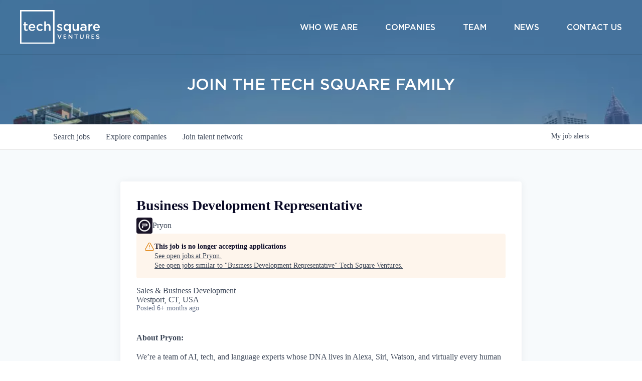

--- FILE ---
content_type: text/html; charset=utf-8
request_url: https://jobs.techsquareventures.com/companies/pryon/jobs/36189998-business-development-representative
body_size: 17399
content:
<!DOCTYPE html><html lang="en"><head><link rel="shortcut icon" href="https://cdn.filestackcontent.com/vG7KqwVkTCq82JWXNnfn" data-next-head=""/><title data-next-head="">Business Development Representative @ Pryon | Tech Square Ventures Job Board</title><meta name="description" property="og:description" content="Search job openings across the Tech Square Ventures network." data-next-head=""/><meta charSet="utf-8" data-next-head=""/><meta name="viewport" content="initial-scale=1.0, width=device-width" data-next-head=""/><link rel="apple-touch-icon" sizes="180x180" href="https://cdn.filestackcontent.com/vG7KqwVkTCq82JWXNnfn" data-next-head=""/><link rel="icon" type="image/png" sizes="32x32" href="https://cdn.filestackcontent.com/vG7KqwVkTCq82JWXNnfn" data-next-head=""/><link rel="icon" type="image/png" sizes="16x16" href="https://cdn.filestackcontent.com/vG7KqwVkTCq82JWXNnfn" data-next-head=""/><link rel="shortcut icon" href="https://cdn.filestackcontent.com/vG7KqwVkTCq82JWXNnfn" data-next-head=""/><link rel="canonical" href="https://jobs.techsquareventures.com/companies/pryon/jobs/36189998-business-development-representative" data-next-head=""/><meta name="url" property="og:url" content="https://jobs.techsquareventures.com" data-next-head=""/><meta name="type" property="og:type" content="website" data-next-head=""/><meta name="title" property="og:title" content="Tech Square Ventures Job Board" data-next-head=""/><meta name="image" property="og:image" content="http://cdn.filepicker.io/api/file/RGx3JQPpR6Onk1SAKq6j" data-next-head=""/><meta name="secure_url" property="og:image:secure_url" content="https://cdn.filepicker.io/api/file/RGx3JQPpR6Onk1SAKq6j" data-next-head=""/><meta name="twitter:card" content="summary_large_image" data-next-head=""/><meta name="twitter:image" content="https://cdn.filepicker.io/api/file/RGx3JQPpR6Onk1SAKq6j" data-next-head=""/><meta name="twitter:title" content="Tech Square Ventures Job Board" data-next-head=""/><meta name="twitter:description" content="Search job openings across the Tech Square Ventures network." data-next-head=""/><meta name="google-site-verification" content="CQNnZQRH0dvJgCqWABp64ULhLI69C53ULhWdJemAW_w" data-next-head=""/><script>!function(){var analytics=window.analytics=window.analytics||[];if(!analytics.initialize)if(analytics.invoked)window.console&&console.error&&console.error("Segment snippet included twice.");else{analytics.invoked=!0;analytics.methods=["trackSubmit","trackClick","trackLink","trackForm","pageview","identify","reset","group","track","ready","alias","debug","page","once","off","on","addSourceMiddleware","addIntegrationMiddleware","setAnonymousId","addDestinationMiddleware"];analytics.factory=function(e){return function(){if(window.analytics.initialized)return window.analytics[e].apply(window.analytics,arguments);var i=Array.prototype.slice.call(arguments);i.unshift(e);analytics.push(i);return analytics}};for(var i=0;i<analytics.methods.length;i++){var key=analytics.methods[i];analytics[key]=analytics.factory(key)}analytics.load=function(key,i){var t=document.createElement("script");t.type="text/javascript";t.async=!0;t.src="https://an.getro.com/analytics.js/v1/" + key + "/analytics.min.js";var n=document.getElementsByTagName("script")[0];n.parentNode.insertBefore(t,n);analytics._loadOptions=i};analytics._writeKey="VKRqdgSBA3lFoZSlbeHbrzqQkLPBcP7W";;analytics.SNIPPET_VERSION="4.16.1";
analytics.load("VKRqdgSBA3lFoZSlbeHbrzqQkLPBcP7W");

}}();</script><link rel="stylesheet" href="https://cdn-customers.getro.com/techsquareventures/style.react.css??v=e2e07cf66c16dd27219fe7ec4d3c7b7ec360d381"/><link rel="preload" href="https://cdn.getro.com/assets/_next/static/css/b1414ae24606c043.css" as="style"/><link rel="stylesheet" href="https://cdn.getro.com/assets/_next/static/css/b1414ae24606c043.css" data-n-g=""/><noscript data-n-css=""></noscript><script defer="" nomodule="" src="https://cdn.getro.com/assets/_next/static/chunks/polyfills-42372ed130431b0a.js"></script><script id="jquery" src="https://ajax.googleapis.com/ajax/libs/jquery/3.6.0/jquery.min.js" defer="" data-nscript="beforeInteractive"></script><script src="https://cdn.getro.com/assets/_next/static/chunks/webpack-13401e6578afde49.js" defer=""></script><script src="https://cdn.getro.com/assets/_next/static/chunks/framework-a008f048849dfc11.js" defer=""></script><script src="https://cdn.getro.com/assets/_next/static/chunks/main-0d988e589bb741d4.js" defer=""></script><script src="https://cdn.getro.com/assets/_next/static/chunks/pages/_app-52002506ec936253.js" defer=""></script><script src="https://cdn.getro.com/assets/_next/static/chunks/a86620fd-3b4606652f1c2476.js" defer=""></script><script src="https://cdn.getro.com/assets/_next/static/chunks/8230-afd6e299f7a6ae33.js" defer=""></script><script src="https://cdn.getro.com/assets/_next/static/chunks/4000-0acb5a82151cbee6.js" defer=""></script><script src="https://cdn.getro.com/assets/_next/static/chunks/9091-5cd776e8ee5ad3a3.js" defer=""></script><script src="https://cdn.getro.com/assets/_next/static/chunks/1637-66b68fc38bc6d10a.js" defer=""></script><script src="https://cdn.getro.com/assets/_next/static/chunks/3676-4975c339fc5bc499.js" defer=""></script><script src="https://cdn.getro.com/assets/_next/static/chunks/9358-87cc633cf780c23e.js" defer=""></script><script src="https://cdn.getro.com/assets/_next/static/chunks/9117-2e6d3b3075c2f6e1.js" defer=""></script><script src="https://cdn.getro.com/assets/_next/static/chunks/1446-b10012f4e22f3c87.js" defer=""></script><script src="https://cdn.getro.com/assets/_next/static/chunks/5355-7de2c819d8cad6ea.js" defer=""></script><script src="https://cdn.getro.com/assets/_next/static/chunks/9582-518ab6ebe5bdae78.js" defer=""></script><script src="https://cdn.getro.com/assets/_next/static/chunks/pages/companies/%5BcompanySlug%5D/jobs/%5BjobSlug%5D-9a484f2bf7b6c05f.js" defer=""></script><script src="https://cdn.getro.com/assets/_next/static/fRl79fOOjpJcQR4qFORTV/_buildManifest.js" defer=""></script><script src="https://cdn.getro.com/assets/_next/static/fRl79fOOjpJcQR4qFORTV/_ssgManifest.js" defer=""></script><meta name="sentry-trace" content="13025c913edeee73854da35182c69872-4ff81a79144bb877-0"/><meta name="baggage" content="sentry-environment=production,sentry-release=cb40c6117ce57b7f3730a896555d98431de3b258,sentry-public_key=99c84790fa184cf49c16c34cd7113f75,sentry-trace_id=13025c913edeee73854da35182c69872,sentry-org_id=129958,sentry-sampled=false,sentry-sample_rand=0.7581113304926055,sentry-sample_rate=0.033"/><style data-styled="" data-styled-version="5.3.11">.gVRrUK{box-sizing:border-box;margin:0;min-width:0;font-family:-apple-system,BlinkMacSystemFont,'Segoe UI','Roboto','Oxygen','Ubuntu','Cantarell','Fira Sans','Droid Sans','Helvetica Neue','sans-serif';font-weight:400;font-style:normal;font-size:16px;color:#3F495A;}/*!sc*/
.fyPcag{box-sizing:border-box;margin:0;min-width:0;background-color:#F7FAFC;min-height:100vh;-webkit-flex-direction:column;-ms-flex-direction:column;flex-direction:column;-webkit-align-items:stretch;-webkit-box-align:stretch;-ms-flex-align:stretch;align-items:stretch;}/*!sc*/
.dKubqp{box-sizing:border-box;margin:0;min-width:0;}/*!sc*/
.elbZCm{box-sizing:border-box;margin:0;min-width:0;width:100%;}/*!sc*/
.dFKghv{box-sizing:border-box;margin:0;min-width:0;box-shadow:0 1px 0 0 #e5e5e5;-webkit-flex-direction:row;-ms-flex-direction:row;flex-direction:row;width:100%;background-color:#ffffff;}/*!sc*/
.byBMUo{box-sizing:border-box;margin:0;min-width:0;max-width:100%;width:100%;margin-left:auto;margin-right:auto;}/*!sc*/
@media screen and (min-width:40em){.byBMUo{width:100%;}}/*!sc*/
@media screen and (min-width:65em){.byBMUo{width:1100px;}}/*!sc*/
.bhqgWy{box-sizing:border-box;margin:0;min-width:0;color:#4900FF;position:relative;-webkit-text-decoration:none;text-decoration:none;-webkit-transition:all ease 0.3s;transition:all ease 0.3s;text-transform:capitalize;-webkit-order:0;-ms-flex-order:0;order:0;padding-left:8px;padding-right:8px;padding-top:16px;padding-bottom:16px;font-size:16px;color:#3F495A;display:-webkit-box;display:-webkit-flex;display:-ms-flexbox;display:flex;-webkit-align-items:baseline;-webkit-box-align:baseline;-ms-flex-align:baseline;align-items:baseline;}/*!sc*/
@media screen and (min-width:40em){.bhqgWy{text-transform:capitalize;}}/*!sc*/
@media screen and (min-width:65em){.bhqgWy{text-transform:unset;}}/*!sc*/
.bhqgWy span{display:none;}/*!sc*/
.bhqgWy::after{content:'';position:absolute;left:0;right:0;bottom:0;height:0.125rem;background-color:#4900FF;opacity:0;-webkit-transition:opacity 0.3s;transition:opacity 0.3s;}/*!sc*/
.bhqgWy:hover{color:#3F495A;}/*!sc*/
.bhqgWy:active{background-color:#F7FAFC;-webkit-transform:scale(.94);-ms-transform:scale(.94);transform:scale(.94);}/*!sc*/
.bhqgWy.active{font-weight:600;color:#090925;}/*!sc*/
.bhqgWy.active::after{opacity:1;}/*!sc*/
@media screen and (min-width:40em){.bhqgWy{padding-left:16px;padding-right:16px;}}/*!sc*/
.ekJmTQ{box-sizing:border-box;margin:0;min-width:0;display:none;}/*!sc*/
@media screen and (min-width:40em){.ekJmTQ{display:none;}}/*!sc*/
@media screen and (min-width:65em){.ekJmTQ{display:inline-block;}}/*!sc*/
.fWatEX{box-sizing:border-box;margin:0;min-width:0;color:#4900FF;position:relative;-webkit-text-decoration:none;text-decoration:none;-webkit-transition:all ease 0.3s;transition:all ease 0.3s;text-transform:capitalize;-webkit-order:1;-ms-flex-order:1;order:1;padding-left:8px;padding-right:8px;padding-top:16px;padding-bottom:16px;font-size:16px;color:#3F495A;display:-webkit-box;display:-webkit-flex;display:-ms-flexbox;display:flex;-webkit-align-items:baseline;-webkit-box-align:baseline;-ms-flex-align:baseline;align-items:baseline;}/*!sc*/
@media screen and (min-width:40em){.fWatEX{text-transform:capitalize;}}/*!sc*/
@media screen and (min-width:65em){.fWatEX{text-transform:unset;}}/*!sc*/
.fWatEX span{display:none;}/*!sc*/
.fWatEX::after{content:'';position:absolute;left:0;right:0;bottom:0;height:0.125rem;background-color:#4900FF;opacity:0;-webkit-transition:opacity 0.3s;transition:opacity 0.3s;}/*!sc*/
.fWatEX:hover{color:#3F495A;}/*!sc*/
.fWatEX:active{background-color:#F7FAFC;-webkit-transform:scale(.94);-ms-transform:scale(.94);transform:scale(.94);}/*!sc*/
.fWatEX.active{font-weight:600;color:#090925;}/*!sc*/
.fWatEX.active::after{opacity:1;}/*!sc*/
@media screen and (min-width:40em){.fWatEX{padding-left:16px;padding-right:16px;}}/*!sc*/
.eOYVLz{box-sizing:border-box;margin:0;min-width:0;color:#4900FF;position:relative;-webkit-text-decoration:none;text-decoration:none;-webkit-transition:all ease 0.3s;transition:all ease 0.3s;text-transform:unset;-webkit-order:2;-ms-flex-order:2;order:2;padding-left:8px;padding-right:8px;padding-top:16px;padding-bottom:16px;font-size:16px;color:#3F495A;display:-webkit-box;display:-webkit-flex;display:-ms-flexbox;display:flex;-webkit-align-items:center;-webkit-box-align:center;-ms-flex-align:center;align-items:center;}/*!sc*/
.eOYVLz span{display:none;}/*!sc*/
.eOYVLz::after{content:'';position:absolute;left:0;right:0;bottom:0;height:0.125rem;background-color:#4900FF;opacity:0;-webkit-transition:opacity 0.3s;transition:opacity 0.3s;}/*!sc*/
.eOYVLz:hover{color:#3F495A;}/*!sc*/
.eOYVLz:active{background-color:#F7FAFC;-webkit-transform:scale(.94);-ms-transform:scale(.94);transform:scale(.94);}/*!sc*/
.eOYVLz.active{font-weight:600;color:#090925;}/*!sc*/
.eOYVLz.active::after{opacity:1;}/*!sc*/
@media screen and (min-width:40em){.eOYVLz{padding-left:16px;padding-right:16px;}}/*!sc*/
.jQZwAb{box-sizing:border-box;margin:0;min-width:0;display:inline-block;}/*!sc*/
@media screen and (min-width:40em){.jQZwAb{display:inline-block;}}/*!sc*/
@media screen and (min-width:65em){.jQZwAb{display:none;}}/*!sc*/
.ioCEHO{box-sizing:border-box;margin:0;min-width:0;margin-left:auto;margin-right:16px;text-align:left;-webkit-flex-direction:column;-ms-flex-direction:column;flex-direction:column;-webkit-order:9999;-ms-flex-order:9999;order:9999;}/*!sc*/
@media screen and (min-width:40em){.ioCEHO{margin-right:16px;}}/*!sc*/
@media screen and (min-width:65em){.ioCEHO{margin-right:0;}}/*!sc*/
.iJaGyT{box-sizing:border-box;margin:0;min-width:0;position:relative;cursor:pointer;-webkit-transition:all ease 0.3s;transition:all ease 0.3s;border-radius:4px;font-size:16px;font-weight:500;display:-webkit-box;display:-webkit-flex;display:-ms-flexbox;display:flex;-webkit-tap-highlight-color:transparent;-webkit-align-items:center;-webkit-box-align:center;-ms-flex-align:center;align-items:center;font-family:-apple-system,BlinkMacSystemFont,'Segoe UI','Roboto','Oxygen','Ubuntu','Cantarell','Fira Sans','Droid Sans','Helvetica Neue','sans-serif';color:#3F495A;background-color:#FFFFFF;border-style:solid;border-color:#A3B1C2;border-width:1px;border:none;border-color:transparent;width:small;height:small;margin-top:8px;padding:8px 16px;padding-right:0;-webkit-align-self:center;-ms-flex-item-align:center;align-self:center;font-size:14px;}/*!sc*/
.iJaGyT:active{-webkit-transform:scale(.94);-ms-transform:scale(.94);transform:scale(.94);box-shadow:inset 0px 1.875px 1.875px rgba(0,0,0,0.12);}/*!sc*/
.iJaGyT:disabled{color:#A3B1C2;}/*!sc*/
.iJaGyT:hover{background-color:#F7FAFC;}/*!sc*/
.iJaGyT [role="progressbar"] > div > div{border-color:rgba(63,73,90,0.2);border-top-color:#090925;}/*!sc*/
@media screen and (min-width:40em){.iJaGyT{border-color:#A3B1C2;}}/*!sc*/
@media screen and (min-width:40em){.iJaGyT{padding-right:16px;}}/*!sc*/
.jUfIjB{box-sizing:border-box;margin:0;min-width:0;display:none;}/*!sc*/
@media screen and (min-width:40em){.jUfIjB{display:block;}}/*!sc*/
.iqghoL{box-sizing:border-box;margin:0;min-width:0;margin-left:auto !important;margin-right:auto !important;box-sizing:border-box;max-width:100%;position:static;z-index:1;margin-left:auto;margin-right:auto;width:100%;padding-top:0;padding-left:16px;padding-right:16px;padding-bottom:64px;}/*!sc*/
@media screen and (min-width:40em){.iqghoL{width:100%;}}/*!sc*/
@media screen and (min-width:65em){.iqghoL{width:1132px;}}/*!sc*/
.ebGWQq{box-sizing:border-box;margin:0;min-width:0;-webkit-box-pack:justify;-webkit-justify-content:space-between;-ms-flex-pack:justify;justify-content:space-between;margin-bottom:24px;-webkit-flex-direction:column;-ms-flex-direction:column;flex-direction:column;width:100%;}/*!sc*/
@media screen and (min-width:40em){.ebGWQq{-webkit-flex-direction:row;-ms-flex-direction:row;flex-direction:row;}}/*!sc*/
@media screen and (min-width:65em){.ebGWQq{-webkit-flex-direction:row;-ms-flex-direction:row;flex-direction:row;}}/*!sc*/
.dsHaKT{box-sizing:border-box;margin:0;min-width:0;gap:24px;-webkit-flex-direction:column;-ms-flex-direction:column;flex-direction:column;width:100%;}/*!sc*/
.iaKmHE{box-sizing:border-box;margin:0;min-width:0;font-size:28px;margin-bottom:8px;color:#090925;}/*!sc*/
.iKYCNv{box-sizing:border-box;margin:0;min-width:0;-webkit-column-gap:8px;column-gap:8px;cursor:pointer;-webkit-align-items:center;-webkit-box-align:center;-ms-flex-align:center;align-items:center;}/*!sc*/
.iKYCNv color{main:#3F495A;dark:#090925;subtle:#67738B;placeholder:#8797AB;link:#3F495A;link-accent:#4900FF;error:#D90218;}/*!sc*/
.hRzXmX{box-sizing:border-box;margin:0;min-width:0;width:32px;}/*!sc*/
.ijjZxr{box-sizing:border-box;margin:0;min-width:0;margin-bottom:16px;}/*!sc*/
.kGAAEy{box-sizing:border-box;margin:0;min-width:0;-webkit-flex-direction:column;-ms-flex-direction:column;flex-direction:column;gap:8px;}/*!sc*/
.dkjSzf{box-sizing:border-box;margin:0;min-width:0;font-weight:600;font-size:14px;color:#090925;}/*!sc*/
.eRlSKr{box-sizing:border-box;margin:0;min-width:0;color:#3F495A!important;font-weight:500;}/*!sc*/
.lhPfhV{box-sizing:border-box;margin:0;min-width:0;-webkit-column-gap:8px;column-gap:8px;-webkit-box-pack:justify;-webkit-justify-content:space-between;-ms-flex-pack:justify;justify-content:space-between;}/*!sc*/
.hQNFTd{box-sizing:border-box;margin:0;min-width:0;row-gap:8px;-webkit-flex-direction:column;-ms-flex-direction:column;flex-direction:column;}/*!sc*/
.fLzXDu{box-sizing:border-box;margin:0;min-width:0;font-size:14px;color:#67738B;}/*!sc*/
.crBMPy{box-sizing:border-box;margin:0;min-width:0;margin-top:40px;}/*!sc*/
.crBMPy li:not(:last-child){margin-bottom:8px;}/*!sc*/
.crBMPy p,.crBMPy span,.crBMPy div,.crBMPy li,.crBMPy ol,.crBMPy ul{color:#3F495A;font-size:16px!important;line-height:140%!important;margin:0 auto 16px;}/*!sc*/
.crBMPy h1,.crBMPy h2,.crBMPy h3,.crBMPy h4,.crBMPy h5,.crBMPy h6{color:#090925;}/*!sc*/
.crBMPy h4,.crBMPy h5,.crBMPy h6{font-size:16px;margin:0 auto 16px;}/*!sc*/
.crBMPy h1:not(:first-child){font-size:24px;margin:48px auto 16px;}/*!sc*/
.crBMPy h2:not(:first-child){font-size:20px;margin:32px auto 16px;}/*!sc*/
.crBMPy h3:not(:first-child){font-size:18px;margin:24px auto 16px;}/*!sc*/
.crBMPy ul{padding:0 0 0 32px;}/*!sc*/
.crBMPy a{color:#3F495A !important;}/*!sc*/
.iIGtVd{box-sizing:border-box;margin:0;min-width:0;max-width:600px;margin:0 auto;}/*!sc*/
.friAmK{box-sizing:border-box;margin:0;min-width:0;padding-bottom:40px;margin-top:40px;}/*!sc*/
.bOyPTM{box-sizing:border-box;margin:0;min-width:0;gap:40px;margin-top:40px;-webkit-align-items:center;-webkit-box-align:center;-ms-flex-align:center;align-items:center;-webkit-box-pack:justify;-webkit-justify-content:space-between;-ms-flex-pack:justify;justify-content:space-between;-webkit-flex-direction:column;-ms-flex-direction:column;flex-direction:column;}/*!sc*/
@media screen and (min-width:40em){.bOyPTM{-webkit-flex-direction:row;-ms-flex-direction:row;flex-direction:row;}}/*!sc*/
.kkTXM{box-sizing:border-box;margin:0;min-width:0;-webkit-text-decoration-line:underline;text-decoration-line:underline;cursor:pointer;display:block;text-align:center;color:#3F495A !important;font-size:14px;line-height:22px;}/*!sc*/
.fIUOoG{box-sizing:border-box;margin:0;min-width:0;justify-self:flex-end;margin-top:auto;-webkit-flex-direction:row;-ms-flex-direction:row;flex-direction:row;width:100%;background-color:transparent;padding-top:32px;padding-bottom:32px;}/*!sc*/
.Jizzq{box-sizing:border-box;margin:0;min-width:0;width:100%;margin-left:auto;margin-right:auto;-webkit-flex-direction:column;-ms-flex-direction:column;flex-direction:column;text-align:center;}/*!sc*/
@media screen and (min-width:40em){.Jizzq{width:1100px;}}/*!sc*/
.fONCsf{box-sizing:border-box;margin:0;min-width:0;color:#4900FF;-webkit-align-self:center;-ms-flex-item-align:center;align-self:center;margin-bottom:16px;color:#090925;width:120px;}/*!sc*/
.bfORaf{box-sizing:border-box;margin:0;min-width:0;color:currentColor;width:100%;height:auto;}/*!sc*/
.gkPOSa{box-sizing:border-box;margin:0;min-width:0;-webkit-flex-direction:row;-ms-flex-direction:row;flex-direction:row;-webkit-box-pack:center;-webkit-justify-content:center;-ms-flex-pack:center;justify-content:center;-webkit-flex-wrap:wrap;-ms-flex-wrap:wrap;flex-wrap:wrap;}/*!sc*/
.hDtUlk{box-sizing:border-box;margin:0;min-width:0;-webkit-appearance:none;-moz-appearance:none;appearance:none;display:inline-block;text-align:center;line-height:inherit;-webkit-text-decoration:none;text-decoration:none;font-size:inherit;padding-left:16px;padding-right:16px;padding-top:8px;padding-bottom:8px;color:#ffffff;background-color:#4900FF;border:none;border-radius:4px;padding-left:8px;padding-right:8px;font-size:16px;position:relative;z-index:2;cursor:pointer;-webkit-transition:all ease 0.3s;transition:all ease 0.3s;border-radius:4px;font-weight:500;display:-webkit-box;display:-webkit-flex;display:-ms-flexbox;display:flex;-webkit-tap-highlight-color:transparent;-webkit-align-items:center;-webkit-box-align:center;-ms-flex-align:center;align-items:center;font-family:-apple-system,BlinkMacSystemFont,'Segoe UI','Roboto','Oxygen','Ubuntu','Cantarell','Fira Sans','Droid Sans','Helvetica Neue','sans-serif';color:#3F495A;background-color:transparent;border-style:solid;border-color:#A3B1C2;border-width:1px;border:none;-webkit-box-pack:unset;-webkit-justify-content:unset;-ms-flex-pack:unset;justify-content:unset;-webkit-text-decoration:none;text-decoration:none;white-space:nowrap;margin-right:16px;padding:0;color:#67738B;padding-top:4px;padding-bottom:4px;font-size:12px;}/*!sc*/
.hDtUlk:active{-webkit-transform:scale(.94);-ms-transform:scale(.94);transform:scale(.94);box-shadow:inset 0px 1.875px 1.875px rgba(0,0,0,0.12);}/*!sc*/
.hDtUlk:disabled{color:#A3B1C2;}/*!sc*/
.hDtUlk:hover{-webkit-text-decoration:underline;text-decoration:underline;}/*!sc*/
.hDtUlk [role="progressbar"] > div > div{border-color:rgba(63,73,90,0.2);border-top-color:#090925;}/*!sc*/
data-styled.g1[id="sc-aXZVg"]{content:"gVRrUK,fyPcag,dKubqp,elbZCm,dFKghv,byBMUo,bhqgWy,ekJmTQ,fWatEX,eOYVLz,jQZwAb,ioCEHO,iJaGyT,jUfIjB,iqghoL,ebGWQq,dsHaKT,iaKmHE,iKYCNv,hRzXmX,ijjZxr,kGAAEy,dkjSzf,eRlSKr,lhPfhV,hQNFTd,fLzXDu,crBMPy,iIGtVd,friAmK,bOyPTM,kkTXM,fIUOoG,Jizzq,fONCsf,bfORaf,gkPOSa,hDtUlk,"}/*!sc*/
.fteAEG{display:-webkit-box;display:-webkit-flex;display:-ms-flexbox;display:flex;}/*!sc*/
data-styled.g2[id="sc-gEvEer"]{content:"fteAEG,"}/*!sc*/
.flWBVF{box-sizing:border-box;margin:0;min-width:0;container-type:inline-size;container-name:hero;}/*!sc*/
.jIKiqm{box-sizing:border-box;margin:0;min-width:0;position:relative;background-size:cover;background-position:center center;text-align:center;padding-top:32px;padding-bottom:32px;color:#ffffff;}/*!sc*/
@media (min-width:480px){.jIKiqm{padding:calc(10 * 0.5rem) 0;}}/*!sc*/
.jIKiqm::before{content:'';position:absolute;left:0;right:0;top:0;bottom:0;background-color:rgba(0,0,0,.3);z-index:2;}/*!sc*/
.iFoJuC{box-sizing:border-box;margin:0;min-width:0;object-fit:cover;width:100%;height:100%;position:absolute;left:0;top:0;}/*!sc*/
.cmDbPT{box-sizing:border-box;margin:0;min-width:0;margin-left:auto !important;margin-right:auto !important;box-sizing:border-box;max-width:100%;position:relative;z-index:3;margin-left:auto;margin-right:auto;width:100%;padding-top:0;padding-left:16px;padding-right:16px;}/*!sc*/
@media screen and (min-width:40em){.cmDbPT{width:100%;}}/*!sc*/
@media screen and (min-width:65em){.cmDbPT{width:1132px;}}/*!sc*/
.bsENgY{box-sizing:border-box;margin:0;min-width:0;max-width:900px;position:relative;text-align:center;font-size:18px;font-weight:500;font-family:inherit;margin-left:auto;margin-right:auto;margin-top:0;margin-bottom:0;color:inherit;}/*!sc*/
@media screen and (min-width:40em){.bsENgY{font-size:32px;}}/*!sc*/
.eBWkFz{box-sizing:border-box;margin:0;min-width:0;padding:32px;box-shadow:0px 1px 2px 0px rgba(27,36,50,0.04),0px 1px 16px 0px rgba(27,36,50,0.06);border-radius:4px;background-color:#FFFFFF;margin-left:auto;margin-right:auto;width:100%;-webkit-flex-direction:column;-ms-flex-direction:column;flex-direction:column;padding-left:16px;padding-right:16px;margin-top:64px;max-width:800px;margin-left:auto;margin-right:auto;}/*!sc*/
@media screen and (min-width:40em){.eBWkFz{padding-left:32px;padding-right:32px;}}/*!sc*/
.jBogQf{box-sizing:border-box;margin:0;min-width:0;position:relative;width:100%;-webkit-align-items:start;-webkit-box-align:start;-ms-flex-align:start;align-items:start;}/*!sc*/
.ddKpAl{box-sizing:border-box;margin:0;min-width:0;-webkit-flex:1 1;-ms-flex:1 1;flex:1 1;}/*!sc*/
.VWXkL{box-sizing:border-box;margin:0;min-width:0;position:relative;font-weight:500;color:#3F495A;height:100%;width:100%;border-radius:4px;}/*!sc*/
.cVYRew{box-sizing:border-box;margin:0;min-width:0;max-width:100%;height:auto;border-radius:4px;overflow:hidden;object-fit:contain;width:100%;height:100%;}/*!sc*/
.hPknKP{box-sizing:border-box;margin:0;min-width:0;background-color:#FEF5EC;text-align:left;-webkit-align-items:flex-start;-webkit-box-align:flex-start;-ms-flex-align:flex-start;align-items:flex-start;-webkit-flex:0 0 auto;-ms-flex:0 0 auto;flex:0 0 auto;padding:16px;border-radius:4px;line-height:1.4;gap:16px;}/*!sc*/
.jDfdPi{box-sizing:border-box;margin:0;min-width:0;height:20px;width:20px;}/*!sc*/
.kgAlEH{box-sizing:border-box;margin:0;min-width:0;color:#DE7B02;-webkit-align-items:center;-webkit-box-align:center;-ms-flex-align:center;align-items:center;-webkit-flex:0 0 auto;-ms-flex:0 0 auto;flex:0 0 auto;}/*!sc*/
.cYMjnh{box-sizing:border-box;margin:0;min-width:0;font-weight:500;font-size:14px;color:#3F495A;}/*!sc*/
.exMvxQ{box-sizing:border-box;margin:0;min-width:0;-webkit-text-decoration:none;text-decoration:none;color:currentColor;width:100%;height:auto;}/*!sc*/
data-styled.g3[id="sc-eqUAAy"]{content:"flWBVF,jIKiqm,iFoJuC,cmDbPT,bsENgY,eBWkFz,jBogQf,ddKpAl,VWXkL,cVYRew,hPknKP,jDfdPi,kgAlEH,cYMjnh,exMvxQ,"}/*!sc*/
.gQycbC{display:-webkit-box;display:-webkit-flex;display:-ms-flexbox;display:flex;}/*!sc*/
data-styled.g4[id="sc-fqkvVR"]{content:"gQycbC,"}/*!sc*/
</style></head><body id="main-wrapper" class="custom-design-techsquareventures"><div id="root"></div><div id="__next"><div class="sc-aXZVg gVRrUK"><div class="" style="position:fixed;top:0;left:0;height:2px;background:transparent;z-index:99999999999;width:100%"><div class="" style="height:100%;background:#4900FF;transition:all 500ms ease;width:0%"><div style="box-shadow:0 0 10px #4900FF, 0 0 10px #4900FF;width:5%;opacity:1;position:absolute;height:100%;transition:all 500ms ease;transform:rotate(3deg) translate(0px, -4px);left:-10rem"></div></div></div><div id="wlc-main" class="sc-aXZVg sc-gEvEer fyPcag fteAEG network-container"><div data-testid="custom-header" id="techsquareventures-custom-header" class="sc-aXZVg dKubqp techsquareventures-custom-part"><div class="cd-wrapper">
  <header id="main-header">
    <div class="container clearfix et_menu_container">
      <div class="logo_container">
        <span class="logo_helper"></span>
        <a href="https://www.techsquareventures.com/">
          <img src="https://cdn-customers.getro.com/techsquareventures/images/TSV_logo-white.svg" alt="Tech Square Ventures" id="logo">
        </a>
      </div>
      <div id="et-top-navigation">
        <nav id="top-menu-nav">
          <ul id="top-menu" class="nav">
            <li class="menu-item menu-item-type-post_type menu-item-object-page">
              <a href="https://www.techsquareventures.com/who-we-are/">Who We Are</a>
            </li>
            <li class="menu-item menu-item-type-post_type menu-item-object-page">
              <a href="https://www.techsquareventures.com/companies/">Companies</a>
            </li>
            <li class="menu-item menu-item-type-custom menu-item-object-custom">
              <a href="https://www.techsquareventures.com/who-we-are/#team">Team</a>
            </li>
            <li class="menu-item menu-item-type-post_type menu-item-object-page">
              <a href="https://www.techsquareventures.com/latest-news-updates/">News</a>
            </li>
            <li class="menu-item menu-item-type-post_type menu-item-object-page">
              <a href="https://www.techsquareventures.com/contact-us/">Contact Us</a>
            </li>
          </ul>
        </nav>
        <div id="et_mobile_nav_menu">
          <div class="mobile_nav">
            <span class="select_page">Select Page</span>
            <span class="mobile_menu_bar mobile_menu_bar_toggle"></span>
            <ul id="mobile_menu" class="et_mobile_menu">
              <li class="menu-item menu-item-type-post_type menu-item-object-page et_first_mobile_item">
                <a href="https://www.techsquareventures.com/who-we-are/">Who We Are</a>
              </li>
              <li class="menu-item menu-item-type-post_type menu-item-object-page">
                <a href="https://www.techsquareventures.com/companies/">Companies</a>
              </li>
              <li class="menu-item menu-item-type-custom menu-item-object-custom">
                <a href="https://www.techsquareventures.com/who-we-are/#team">Team</a>
              </li>
              <li class="menu-item menu-item-type-post_type menu-item-object-page">
                <a href="https://www.techsquareventures.com/latest-news-updates/">News</a>
              </li>
              <li class="menu-item menu-item-type-post_type menu-item-object-page">
                <a href="https://www.techsquareventures.com/contact-us/">Contact Us</a>
              </li>
            </ul>
          </div>
        </div>
      </div>
    </div>
  </header>
</div>

</div><div width="1" class="sc-aXZVg elbZCm"><div class="sc-eqUAAy flWBVF job-board-hero"><div data-testid="default-hero" color="white" class="sc-eqUAAy jIKiqm network-hero"><img alt="hero" sx="[object Object]" loading="lazy" decoding="async" data-nimg="fill" class="sc-eqUAAy iFoJuC" style="position:absolute;height:100%;width:100%;left:0;top:0;right:0;bottom:0;color:transparent" src="https://cdn.getro.com/collections/e80cd3a2-a81e-5781-bf40-4b41705528aa-1720826481"/><div width="1,1,1132px" class="sc-eqUAAy cmDbPT container custom-design-techsquareventures" data-testid="container"><h2 class="sc-eqUAAy bsENgY job-tagline" data-testid="tagline" font-size="3,32px" font-weight="medium" font-family="inherit" color="inherit">JOIN THE TECH SQUARE FAMILY</h2></div></div></div><div id="content"><div data-testid="navbar" width="1" class="sc-aXZVg sc-gEvEer dFKghv fteAEG"><div width="1,1,1100px" class="sc-aXZVg sc-gEvEer byBMUo fteAEG"><a href="/jobs" class="sc-aXZVg bhqgWy theme_only " font-size="2" color="text.main" display="flex"><div display="none,none,inline-block" class="sc-aXZVg ekJmTQ">Search </div>jobs</a><a href="/companies" class="sc-aXZVg fWatEX theme_only " font-size="2" color="text.main" display="flex"><div display="none,none,inline-block" class="sc-aXZVg ekJmTQ">Explore </div>companies</a><a href="/talent-network" class="sc-aXZVg eOYVLz theme_only " font-size="2" color="text.main" display="flex"><div display="none,none,inline-block" class="sc-aXZVg ekJmTQ">Join talent network</div><div display="inline-block,inline-block,none" class="sc-aXZVg jQZwAb">Talent</div></a><div order="9999" class="sc-aXZVg sc-gEvEer ioCEHO fteAEG"><div class="sc-aXZVg sc-gEvEer iJaGyT fteAEG theme_only" data-testid="my-job-alerts-button" font-size="14px">My <span class="sc-aXZVg jUfIjB">job </span>alerts</div></div></div></div><div width="1,1,1132px" data-testid="container" class="sc-aXZVg iqghoL"><script data-testid="job-ldjson" type="application/ld+json" async="">{"@context":"https://schema.org/","@type":"JobPosting","title":"Business Development Representative","description":"<section><div><b>About Pryon: </b></div> <div>We’re a team of AI, tech, and language experts whose DNA lives in Alexa, Siri, Watson, and virtually every human language technology product on the market. Now we’re building an industry-leading knowledge management platform. Our proprietary, cutting-edge natural language processing capabilities transform unstructured data into meaningful experiences that increase productivity with unmatched accuracy and speed.</div> <div><br></div> <div><span>The Business Development Representative plays a key role in executing the company's expansion strategy. We are looking for a highly driven individual to join our team to develop new executive relationships, identify their unique challenges, and secure new opportunities. The role combines prospecting, consulting, strategic thinking and collaboration with Account Executives and Leadership to define targets and creatively and relentlessly pursue new connections into new opportunities. This is a rare opportunity to work with and learn how an early stage organization successfully goes to market from some of the strongest sales leadership in the SaaS startup world. This role will be onsite, working out of our office in Westport, CT. </span></div></section><section><h3>In This Role, You Will: </h3> <ul> <li>Report to the BDR Manager to grow our SaaS footprint within the North America marketplace, with a focus on event support</li> <li>Prospect into strategic business accounts via research, cold call, email, and social strategies </li> <li>Drive sales growth and pipeline by setting up qualified meetings for Account Executives </li> <li>Maintain and organize an annual book of business within our CRM </li> <li>Be a subject matter expert and evangelist of the Pryon Platform and Applications suite </li> <li>Develop in-depth knowledge of target accounts to plan approach. </li> <li>Interface with key decision-makers and senior leaders to uncover pain points. </li> <li>Prepare and deliver presentations to clients and effectively articulate value. </li> <li>Produce creative strategies for targeting decision-makers at the prospect accounts in order to book sales appointments</li> </ul></section><section><h3>What You'll Need to Be Successful </h3> <ul> <li>2+ years of experience in SaaS sales, business development, and/or strategic partnerships with Enterprise organizations. </li> <li>Must have a proven track record in SaaS/AI-related sales. </li> <li>Bachelor’s degree in business or a related field </li> <li>Highly motivated with the ability to work in a fast-paced environment and make things happen. </li> <li>Communication: Strong verbal, written, and presentation skills with proficiency in PowerPoint. </li> <li>Creativity &amp; Innovation: Generates new and innovative approaches to problems.</li> </ul></section><section><div><b>Benefits for Full Time Employees: </b></div> <div>100% Company paid Health/Dental/Vision benefits for you and your dependents</div> <div>Life Insurance, Short-term and Long-term Disability</div> <div>401k</div> <div>Unlimited PTO</div> <div><br></div> <div>We are interested in every qualified candidate who is authorized to work in the United States. However, we are not able to sponsor or take over sponsorship of employment Visas at this time. </div> <div><br></div> <div>Pryon is an equal-opportunity employer and values diversity. We do not discriminate based on race, religion, color, national origin, gender, sexual orientation, age, marital status, veteran status, or disability. </div></section>","datePosted":"2024-04-22T15:14:19.326Z","validThrough":"2024-06-17","employmentType":[],"hiringOrganization":{"@type":"Organization","name":"Pryon","description":"Pryon turns hours of searching into moments of clarity that confer decision advantage. Founded in 2017 by the minds behind Amazon’s Alexa, Apple’s Siri, and IBM’s Watson, the company’s full-stack AI-enhanced knowledge management platform transforms untapped digital assets from multiple sources into solutions that measurably improve outcomes. By weaving trusted content into a knowledge fabric, any user can unlock verifiable answers derived from complex, unstructured data. Pryon’s no-code technology can be deployed in a matter of days and is scalable to meet the advanced needs of multinational entities and the most secure federal government agencies. By reducing the distance between knowledge and people, Pryon fosters a more informed, resilient, and responsive organization.","numberOfEmployees":120,"address":[{"address":{"@type":"PostalAddress","addressLocality":"North Carolina, USA"}},{"address":{"@type":"PostalAddress","addressLocality":"Westport, CT, USA"}},{"address":{"@type":"PostalAddress","addressLocality":"Raleigh, NC, USA"}},{"address":{"@type":"PostalAddress","addressLocality":"North Raleigh, Raleigh, NC, USA"}}],"sameAs":"https://pryon.com","url":"https://pryon.com","logo":"https://cdn.getro.com/companies/72e86714-b225-453f-8bb0-32b906111260-1761961375","keywords":"Software"},"jobLocation":{"@type":"Place","address":{"@type":"PostalAddress","addressLocality":"Westport, CT, USA"}},"baseSalary":{"@type":"MonetaryAmount","currency":null,"value":{"@type":"QuantitativeValue","minValue":null,"maxValue":null,"unitText":"PERIOD_NOT_DEFINED"}}}</script><div width="100%" data-testid="edit-box" class="sc-eqUAAy eBWkFz"><div data-testid="content" width="1" class="sc-eqUAAy sc-fqkvVR jBogQf gQycbC"><div class="sc-eqUAAy ddKpAl"><div width="100%" class="sc-aXZVg sc-gEvEer ebGWQq fteAEG"><div width="100%" class="sc-aXZVg sc-gEvEer dsHaKT fteAEG"><div width="100%" class="sc-aXZVg elbZCm"><h2 font-size="28px" color="text.dark" class="sc-aXZVg iaKmHE">Business Development Representative</h2><div color="text" class="sc-aXZVg sc-gEvEer iKYCNv fteAEG"><div width="32" class="sc-aXZVg hRzXmX"><div data-testid="profile-picture" class="sc-eqUAAy sc-fqkvVR VWXkL gQycbC"><img data-testid="image" src="https://cdn.getro.com/companies/72e86714-b225-453f-8bb0-32b906111260-1761961375" alt="Pryon" class="sc-eqUAAy cVYRew"/></div></div><p class="sc-aXZVg dKubqp">Pryon</p></div></div><div class="sc-aXZVg ijjZxr"><div class="sc-eqUAAy sc-fqkvVR hPknKP gQycbC"><div color="warning" class="sc-eqUAAy sc-fqkvVR kgAlEH gQycbC"><svg xmlns="http://www.w3.org/2000/svg" width="20px" height="20px" viewBox="0 0 24 24" fill="none" stroke="currentColor" stroke-width="1.5" stroke-linecap="round" stroke-linejoin="round" class="sc-eqUAAy jDfdPi sc-eqUAAy jDfdPi" aria-hidden="true" data-testid="icon-warning"><path d="m21.73 18-8-14a2 2 0 0 0-3.48 0l-8 14A2 2 0 0 0 4 21h16a2 2 0 0 0 1.73-3Z"></path><line x1="12" x2="12" y1="9" y2="13"></line><line x1="12" x2="12.01" y1="17" y2="17"></line></svg></div><div color="text.main" class="sc-eqUAAy cYMjnh"><div class="sc-aXZVg sc-gEvEer kGAAEy fteAEG"><P font-weight="600" font-size="14px" color="text.dark" class="sc-aXZVg dkjSzf">This job is no longer accepting applications</P><a href="/companies/pryon#content" class="sc-aXZVg eRlSKr">See open jobs at <!-- -->Pryon<!-- -->.</a><a href="/jobs?q=Business%20Development%20Representative" class="sc-aXZVg eRlSKr">See open jobs similar to &quot;<!-- -->Business Development Representative<!-- -->&quot; <!-- -->Tech Square Ventures<!-- -->.</a></div></div></div></div><div class="sc-aXZVg sc-gEvEer lhPfhV fteAEG"><div class="sc-aXZVg sc-gEvEer hQNFTd fteAEG"><div class="sc-aXZVg dKubqp">Sales &amp; Business Development<!-- --> <!-- --> </div><div class="sc-aXZVg dKubqp">Westport, CT, USA</div><div font-size="14px" color="text.subtle" class="sc-aXZVg fLzXDu">Posted<!-- --> <!-- -->6+ months ago</div></div></div></div></div><div class="sc-aXZVg crBMPy"><div data-testid="careerPage"><section><div><b>About Pryon: </b></div> <div>We’re a team of AI, tech, and language experts whose DNA lives in Alexa, Siri, Watson, and virtually every human language technology product on the market. Now we’re building an industry-leading knowledge management platform. Our proprietary, cutting-edge natural language processing capabilities transform unstructured data into meaningful experiences that increase productivity with unmatched accuracy and speed.</div>  <div><span>The Business Development Representative plays a key role in executing the company's expansion strategy. We are looking for a highly driven individual to join our team to develop new executive relationships, identify their unique challenges, and secure new opportunities. The role combines prospecting, consulting, strategic thinking and collaboration with Account Executives and Leadership to define targets and creatively and relentlessly pursue new connections into new opportunities. This is a rare opportunity to work with and learn how an early stage organization successfully goes to market from some of the strongest sales leadership in the SaaS startup world. This role will be onsite, working out of our office in Westport, CT. </span></div></section><section><h3>In This Role, You Will: </h3> <ul> <li>Report to the BDR Manager to grow our SaaS footprint within the North America marketplace, with a focus on event support</li> <li>Prospect into strategic business accounts via research, cold call, email, and social strategies </li> <li>Drive sales growth and pipeline by setting up qualified meetings for Account Executives </li> <li>Maintain and organize an annual book of business within our CRM </li> <li>Be a subject matter expert and evangelist of the Pryon Platform and Applications suite </li> <li>Develop in-depth knowledge of target accounts to plan approach. </li> <li>Interface with key decision-makers and senior leaders to uncover pain points. </li> <li>Prepare and deliver presentations to clients and effectively articulate value. </li> <li>Produce creative strategies for targeting decision-makers at the prospect accounts in order to book sales appointments</li> </ul></section><section><h3>What You'll Need to Be Successful </h3> <ul> <li>2+ years of experience in SaaS sales, business development, and/or strategic partnerships with Enterprise organizations. </li> <li>Must have a proven track record in SaaS/AI-related sales. </li> <li>Bachelor’s degree in business or a related field </li> <li>Highly motivated with the ability to work in a fast-paced environment and make things happen. </li> <li>Communication: Strong verbal, written, and presentation skills with proficiency in PowerPoint. </li> <li>Creativity &amp; Innovation: Generates new and innovative approaches to problems.</li> </ul></section><section><div><b>Benefits for Full Time Employees: </b></div> <div>100% Company paid Health/Dental/Vision benefits for you and your dependents</div> <div>Life Insurance, Short-term and Long-term Disability</div> <div>401k</div> <div>Unlimited PTO</div>  <div>We are interested in every qualified candidate who is authorized to work in the United States. However, we are not able to sponsor or take over sponsorship of employment Visas at this time. </div>  <div>Pryon is an equal-opportunity employer and values diversity. We do not discriminate based on race, religion, color, national origin, gender, sexual orientation, age, marital status, veteran status, or disability. </div></section></div></div><div class="sc-aXZVg iIGtVd"><div class="sc-aXZVg friAmK"><div class="sc-eqUAAy sc-fqkvVR hPknKP gQycbC"><div color="warning" class="sc-eqUAAy sc-fqkvVR kgAlEH gQycbC"><svg xmlns="http://www.w3.org/2000/svg" width="20px" height="20px" viewBox="0 0 24 24" fill="none" stroke="currentColor" stroke-width="1.5" stroke-linecap="round" stroke-linejoin="round" class="sc-eqUAAy jDfdPi sc-eqUAAy jDfdPi" aria-hidden="true" data-testid="icon-warning"><path d="m21.73 18-8-14a2 2 0 0 0-3.48 0l-8 14A2 2 0 0 0 4 21h16a2 2 0 0 0 1.73-3Z"></path><line x1="12" x2="12" y1="9" y2="13"></line><line x1="12" x2="12.01" y1="17" y2="17"></line></svg></div><div color="text.main" class="sc-eqUAAy cYMjnh"><div class="sc-aXZVg sc-gEvEer kGAAEy fteAEG"><P font-weight="600" font-size="14px" color="text.dark" class="sc-aXZVg dkjSzf">This job is no longer accepting applications</P><a href="/companies/pryon#content" class="sc-aXZVg eRlSKr">See open jobs at <!-- -->Pryon<!-- -->.</a><a href="/jobs?q=Business%20Development%20Representative" class="sc-aXZVg eRlSKr">See open jobs similar to &quot;<!-- -->Business Development Representative<!-- -->&quot; <!-- -->Tech Square Ventures<!-- -->.</a></div></div></div></div><div class="sc-aXZVg sc-gEvEer bOyPTM fteAEG"><a color="#3F495A !important" font-size="14px" href="/companies/pryon#content" class="sc-aXZVg kkTXM">See more open positions at <!-- -->Pryon</a></div></div></div></div></div><div data-rht-toaster="" style="position:fixed;z-index:9999;top:16px;left:16px;right:16px;bottom:16px;pointer-events:none"></div></div></div></div><div class="sc-aXZVg sc-gEvEer fIUOoG fteAEG powered-by-footer" data-testid="site-footer" width="1"><div width="1,1100px" class="sc-aXZVg sc-gEvEer Jizzq fteAEG"><a class="sc-aXZVg fONCsf theme_only" href="https://www.getro.com/getro-jobs" target="_blank" data-testid="footer-getro-logo" color="text.dark" width="120px" aria-label="Powered by Getro.com"><div color="currentColor" width="100%" height="auto" class="sc-eqUAAy exMvxQ sc-aXZVg bfORaf"><svg fill="currentColor" viewBox="0 0 196 59" xmlns="http://www.w3.org/2000/svg" style="display:block"><path class="Logo__powered-by" fill="#7C899C" d="M.6 12h1.296V7.568h2.72c1.968 0 3.424-1.392 3.424-3.408C8.04 2.128 6.648.8 4.616.8H.6V12zm1.296-5.584V1.952h2.608c1.344 0 2.208.928 2.208 2.208 0 1.296-.864 2.256-2.208 2.256H1.896zM13.511 12.208c2.496 0 4.352-1.872 4.352-4.368 0-2.496-1.824-4.368-4.336-4.368-2.48 0-4.352 1.856-4.352 4.368 0 2.528 1.84 4.368 4.336 4.368zm0-1.152c-1.776 0-3.04-1.344-3.04-3.216 0-1.824 1.248-3.216 3.04-3.216S16.567 6 16.567 7.84c0 1.856-1.264 3.216-3.056 3.216zM21.494 12h1.632l2.144-6.752h.096L27.494 12h1.632l2.608-8.32h-1.376l-2.032 6.88h-.096l-2.192-6.88h-1.44l-2.208 6.88h-.096l-2.016-6.88h-1.376L21.494 12zM36.866 12.208c1.952 0 3.408-1.104 3.872-2.656h-1.312c-.384.976-1.44 1.504-2.544 1.504-1.712 0-2.784-1.104-2.848-2.768h6.784v-.56c0-2.4-1.504-4.256-4.032-4.256-2.272 0-4.08 1.712-4.08 4.368 0 2.496 1.616 4.368 4.16 4.368zm-2.8-5.04c.128-1.536 1.328-2.544 2.72-2.544 1.408 0 2.576.88 2.688 2.544h-5.408zM43.065 12h1.264V7.712c0-1.584.848-2.768 2.368-2.768h.688V3.68h-.704c-1.216 0-2.032.848-2.272 1.552h-.096V3.68h-1.248V12zM52.679 12.208c1.952 0 3.408-1.104 3.872-2.656h-1.312c-.384.976-1.44 1.504-2.544 1.504-1.712 0-2.784-1.104-2.848-2.768h6.784v-.56c0-2.4-1.504-4.256-4.032-4.256-2.272 0-4.08 1.712-4.08 4.368 0 2.496 1.616 4.368 4.16 4.368zm-2.8-5.04c.128-1.536 1.328-2.544 2.72-2.544 1.408 0 2.576.88 2.688 2.544h-5.408zM62.382 12.208a3.405 3.405 0 002.88-1.52h.096V12h1.215V0H65.31v5.024h-.097c-.255-.432-1.183-1.552-2.927-1.552-2.352 0-4.049 1.824-4.049 4.384 0 2.544 1.697 4.352 4.145 4.352zm.08-1.136c-1.745 0-2.929-1.264-2.929-3.216 0-1.888 1.184-3.232 2.896-3.232 1.648 0 2.928 1.184 2.928 3.232 0 1.744-1.088 3.216-2.895 3.216zM77.976 12.208c2.448 0 4.144-1.808 4.144-4.352 0-2.56-1.696-4.384-4.048-4.384-1.744 0-2.672 1.12-2.928 1.552h-.096V0h-1.264v12H75v-1.312h.096a3.405 3.405 0 002.88 1.52zm-.08-1.136C76.088 11.072 75 9.6 75 7.856c0-2.048 1.28-3.232 2.928-3.232 1.712 0 2.896 1.344 2.896 3.232 0 1.952-1.184 3.216-2.928 3.216zM83.984 15.68h.864c1.36 0 2.016-.64 2.448-1.776L91.263 3.68H89.84l-2.591 7.04h-.097l-2.575-7.04h-1.408l3.375 8.768-.384 1.008c-.272.72-.736 1.072-1.552 1.072h-.623v1.152z"></path><g class="Logo__main" fill-rule="evenodd" transform="translate(0 24)"><path d="M71.908 17.008C71.908 7.354 78.583 0 88.218 0c8.135 0 13.837 5.248 15.34 12.04h-7.737c-1.015-2.81-3.756-4.92-7.602-4.92-5.48 0-9.062 4.265-9.062 9.886 0 5.763 3.58 10.073 9.062 10.073 4.375 0 7.558-2.483 8.134-5.481h-8.444v-6.091h16.223c.397 11.526-6.144 18.506-15.913 18.506-9.68.002-16.311-7.306-16.311-17.005zM107.048 21.177c0-7.73 4.861-13.119 11.978-13.119 7.692 0 11.715 5.997 11.715 12.886v2.107h-17.196c.222 3.139 2.387 5.388 5.615 5.388 2.696 0 4.509-1.406 5.171-2.952h6.188c-1.06 5.2-5.305 8.526-11.625 8.526-6.763.002-11.846-5.386-11.846-12.836zm17.328-2.951c-.265-2.623-2.298-4.638-5.35-4.638a5.367 5.367 0 00-5.348 4.638h10.698zM136.528 24.833V14.337h-3.757V8.714h2.21c1.238 0 1.901-.89 1.901-2.202V1.967h6.498v6.7h6.101v5.669h-6.101v10.12c0 1.827.973 2.953 3.006 2.953h3.005v5.996h-4.729c-5.084 0-8.134-3.139-8.134-8.572zM154.119 8.668h6.454v3.749h.354c.795-1.827 2.873-3.936 6.011-3.936h2.255v6.84h-2.697c-3.359 0-5.525 2.577-5.525 6.84v11.244h-6.852V8.668zM169.942 21.037c0-7.31 5.039-12.979 12.598-12.979 7.47 0 12.554 5.669 12.554 12.979 0 7.308-5.084 12.978-12.598 12.978-7.47 0-12.554-5.67-12.554-12.978zm18.212 0c0-3.749-2.387-6.42-5.658-6.42-3.227 0-5.614 2.671-5.614 6.42 0 3.794 2.387 6.419 5.614 6.419 3.271 0 5.658-2.67 5.658-6.42zM8.573 33.37L.548 22.383a2.91 2.91 0 010-3.399L8.573 7.997h8.57l-8.179 11.2c-.597.818-.597 2.155 0 2.973l8.18 11.2H8.573zM27.774 33.37L35.8 22.383c.73-1 .73-2.399 0-3.4L27.774 7.998h-8.571l8.18 11.199c.597.817.597 2.155 0 2.972l-8.18 11.2h8.571v.002z"></path><path d="M41.235 33.37l8.024-10.987c.73-1 .73-2.399 0-3.4L41.235 7.998h-8.572l8.18 11.199c.597.817.597 2.155 0 2.972l-8.18 11.2h8.572v.002z" opacity=".66"></path><path d="M54.695 33.37l8.024-10.987c.73-1 .73-2.399 0-3.4L54.695 7.998h-8.571l8.18 11.199c.597.817.597 2.155 0 2.972l-8.18 11.2h8.571v.002z" opacity=".33"></path></g></svg></div></a><div class="sc-aXZVg sc-gEvEer gkPOSa fteAEG"><a class="sc-aXZVg hDtUlk theme_only" font-size="0" href="/privacy-policy#content">Privacy policy</a><a class="sc-aXZVg hDtUlk theme_only" font-size="0" href="/cookie-policy#content">Cookie policy</a></div></div></div><div data-testid="custom-footer" id="techsquareventures-custom-footer" class="sc-aXZVg dKubqp techsquareventures-custom-part"><div class="cd-wrapper">
    <footer id="main-footer">
        <div class="container">
            <div id="footer-widgets" class="clearfix">
                <div class="footer-widget">
                    <div id="custom_html-2" class="widget_text fwidget et_pb_widget widget_custom_html">
                        <div class="textwidget custom-html-widget">
                            <a href="https://www.techsquareventures.com/">
                                <img src="https://cdn-customers.getro.com/techsquareventures/images/TSV_logo-white.svg" alt="TSV Logo" style="width: 190px;">
                            </a>
                        </div>
                    </div>
                    <div id="nav_menu-2" class="fwidget et_pb_widget widget_nav_menu">
                        <div class="menu-footer-menu-container">
                            <ul id="menu-footer-menu" class="menu">
                                <li class="menu-item menu-item-type-post_type menu-item-object-page">
                                    <a href="https://www.techsquareventures.com/companies/">COMPANIES</a>
                                </li>
                                <li class="menu-item menu-item-type-post_type menu-item-object-page current-menu-item page_item page-item-48 current_page_item">
                                    <a href="https://www.techsquareventures.com/latest-news-updates/" aria-current="page">NEWS</a>
                                </li>
                                <li class="menu-item menu-item-type-post_type menu-item-object-page">
                                    <a href="https://www.techsquareventures.com/contact-us/">CONTACT US</a>
                                </li>
                            </ul>
                        </div>
                    </div>
                </div>
                <div class="footer-widget">
                    <div id="custom_html-4" class="widget_text fwidget et_pb_widget widget_custom_html">
                        <div class="textwidget custom-html-widget">
                            <div class="footeraddress_info">
                                <div class="footeraddress_txt"> TECH SQUARE VENTURES <br> 75 5th St NW, Suite 427 <br> Atlanta, GA 30308
                                </div>
                                <div class="footeremial_txt">
                                    <a href="mailto:info@techsquareventures.com">info@techsquareventures.com</a>
                                    <p>404 - 206 - 2653</p>
                                    <div class="footersocial_list">
                                        <a href="https://twitter.com/techsquarevc" target="_blank" rel="noopener"><i class="fa fa-twitter" aria-hidden="true"></i></a>
                                        <a href="https://www.linkedin.com/company/tech-square-ventures/" target="_blank" rel="noopener"><i class="fa fa-linkedin" aria-hidden="true"></i></a>
                                        <a href="mailto:info@techsqaureventures.com" target="_blank" rel="noopener"><i class="fa fa-envelope" aria-hidden="true"></i></a>
                                    </div>
                                </div>
                            </div>
                        </div>
                    </div>
                </div>
            </div>
        </div>
        <div id="footer-bottom">
            <div class="container clearfix">
                <div id="footer-info">
                    <div class="copyright_txt"> © 2020 Tech Square Ventures</div>
                    <div class="bottomnav_list">
                        <a href="https://www.techsquareventures.com/terms-conditions/">Terms &amp; Conditions</a>
                        <a href="https://www.techsquareventures.com/privacy-policy/">Privacy Policy</a>
                    </div>
                </div>
            </div>
        </div>
    </footer>
</div></div></div></div></div><script id="__NEXT_DATA__" type="application/json">{"props":{"pageProps":{"network":{"id":"1210","description":"Atlanta based seed and early stage venture capital firm located in Tech Square. We invest in cloud, IoT, and university spinout technology companies.","domain":"techsquareventures.com","employerOnboardingSuccessText":"","features":["job_board","advanced_design","numbers_in_nav"],"heroColorMask":"rgba(0,0,0,.3)","label":"techsquareventures","legal":{"link":null,"name":"Tech Square Ventures","email":"joelle@techsquareventures.com","address":"75 5th St NW, Suite 3070 Atlanta, GA 30308","ccpaCompliant":false,"ccpaPolicyUrl":"","dataPrivacyRegulatoryBody":"","dataPrivacyRegulatoryNumber":""},"logoUrl":"https://cdn.getro.com/companies/e80cd3a2-a81e-5781-bf40-4b41705528aa-1720826480","mainImageUrl":"https://cdn.getro.com/collections/e80cd3a2-a81e-5781-bf40-4b41705528aa-1720826481","metaFaviconUrl":"https://cdn.filestackcontent.com/vG7KqwVkTCq82JWXNnfn","metaTitle":"","metaDescription":"","metaTwitterUsername":"","metaImageUrl":"https://cdn.filepicker.io/api/file/RGx3JQPpR6Onk1SAKq6j","name":"Tech Square Ventures","tabsOrder":"jobs, companies, talent_network","tagline":"JOIN THE TECH SQUARE FAMILY","slug":"tech-square-ventures","subtitle":"","url":"jobs.techsquareventures.com","tnSettings":{"tnCtaTitleText":"Leverage our network to build your career.","tnCtaButtonText":"Get Discovered","tnCtaDescriptionText":"Tell us about your professional DNA to get discovered by any company in our network with opportunities relevant to your career goals.","tnV2TabIntroductionTitle":"Find your next opportunity","tnV2TabIntroductionText":"Get connected to the right company at the right time.","tnV2SuccessMessageTitle":"Welcome to our talent network","tnV2SuccessMessageText":"Thanks for signaling your interest, your profile is now visible to our team and companies in our network.\nWe’ll contact you when we find a great opportunity for you.","tnTabIntroductionText":"As our companies grow, they look to us to help them find the best talent.\r\n\r\nSignal that you'd be interested in working with a Tech Square Ventures company to help us put the right opportunities at great companies on your radar. The choice to pursue a new career move is then up to you.","tnSignUpWelcomeText":"#### Welcome!\r\n\r\nThank you for joining Tech Square Ventures Network!\r\n\r\nTo help us best support you in your search, please take a few minutes to tell us about what you are looking for in your next role. We’ll use this information to connect you to relevant opportunities in the Tech Square Ventures network as they come up.\r\n\r\nYou can always update this information later.","tnHidden":false,"tnSignUpWelcomeTitle":"Welcome to the Tech Square Ventures talent network","tnSendWelcomeEmail":true,"showJoinTnBlockToJobApplicants":false,"askJobAlertSubscribersToJoinTn":false,"askJbVisitorsToJoinTnBeforeLeavingToJobSource":false,"requireJbVisitorsToJoinTnBeforeLeavingToJobSource":false},"previewUrl":"techsquareventures.getro.com","jobBoardFilters":{"stageFilter":true,"locationFilter":true,"seniorityFilter":true,"companySizeFilter":true,"compensationFilter":true,"jobFunctionFilter":true,"industryTagsFilter":true},"basePath":"","externalPrivacyPolicyUrl":"","kind":"ecosystem","kindSetupAt":"2025-04-24T19:21:04.557Z","connect":{"hasAccess":true,"hasPremium":false},"loaded":true,"hasAdvancedDesign":true,"isV2Onboarding":false,"hasMolEarlyAccess":false,"scripts":[],"advancedDesign":{"theme":{"colors":{"customPrimary":"#003057","customAccent":"#FFFFFF","loader":"#003057","navigationBar":"#003057"},"buttons":{"heroCta":{"color":"#FFFFFF","bg":"#003057","borderColor":"transparent",":hover":{"color":"#FFFFFF","bg":"#00335D","borderColor":"transparent"}},"primary":{"color":"#FFFFFF","bg":"#003057","borderColor":"transparent",":hover":{"color":"#FFFFFF","bg":"#00335D","borderColor":"transparent"}},"accent":{"color":"#003057","bg":"transparent","borderColor":"#003057",":hover":{"color":"#00335D","bg":"#EDEDED","borderColor":"#00335D"}},"anchorLink":{"color":"#003057",":hover":{"textDecoration":"underline"}}},"fonts":{"body":"-apple-system,BlinkMacSystemFont,'Segoe UI','Roboto','Oxygen','Ubuntu','Cantarell','Fira Sans','Droid Sans','Helvetica Neue','sans-serif'"}},"footer":"\u003cdiv class=\"cd-wrapper\"\u003e\n    \u003cfooter id=\"main-footer\"\u003e\n        \u003cdiv class=\"container\"\u003e\n            \u003cdiv id=\"footer-widgets\" class=\"clearfix\"\u003e\n                \u003cdiv class=\"footer-widget\"\u003e\n                    \u003cdiv id=\"custom_html-2\" class=\"widget_text fwidget et_pb_widget widget_custom_html\"\u003e\n                        \u003cdiv class=\"textwidget custom-html-widget\"\u003e\n                            \u003ca href=\"https://www.techsquareventures.com/\"\u003e\n                                \u003cimg src=\"https://cdn-customers.getro.com/techsquareventures/images/TSV_logo-white.svg\" alt=\"TSV Logo\" style=\"width: 190px;\"\u003e\n                            \u003c/a\u003e\n                        \u003c/div\u003e\n                    \u003c/div\u003e\n                    \u003cdiv id=\"nav_menu-2\" class=\"fwidget et_pb_widget widget_nav_menu\"\u003e\n                        \u003cdiv class=\"menu-footer-menu-container\"\u003e\n                            \u003cul id=\"menu-footer-menu\" class=\"menu\"\u003e\n                                \u003cli class=\"menu-item menu-item-type-post_type menu-item-object-page\"\u003e\n                                    \u003ca href=\"https://www.techsquareventures.com/companies/\"\u003eCOMPANIES\u003c/a\u003e\n                                \u003c/li\u003e\n                                \u003cli class=\"menu-item menu-item-type-post_type menu-item-object-page current-menu-item page_item page-item-48 current_page_item\"\u003e\n                                    \u003ca href=\"https://www.techsquareventures.com/latest-news-updates/\" aria-current=\"page\"\u003eNEWS\u003c/a\u003e\n                                \u003c/li\u003e\n                                \u003cli class=\"menu-item menu-item-type-post_type menu-item-object-page\"\u003e\n                                    \u003ca href=\"https://www.techsquareventures.com/contact-us/\"\u003eCONTACT US\u003c/a\u003e\n                                \u003c/li\u003e\n                            \u003c/ul\u003e\n                        \u003c/div\u003e\n                    \u003c/div\u003e\n                \u003c/div\u003e\n                \u003cdiv class=\"footer-widget\"\u003e\n                    \u003cdiv id=\"custom_html-4\" class=\"widget_text fwidget et_pb_widget widget_custom_html\"\u003e\n                        \u003cdiv class=\"textwidget custom-html-widget\"\u003e\n                            \u003cdiv class=\"footeraddress_info\"\u003e\n                                \u003cdiv class=\"footeraddress_txt\"\u003e TECH SQUARE VENTURES \u003cbr\u003e 75 5th St NW, Suite 427 \u003cbr\u003e Atlanta, GA 30308\n                                \u003c/div\u003e\n                                \u003cdiv class=\"footeremial_txt\"\u003e\n                                    \u003ca href=\"mailto:info@techsquareventures.com\"\u003einfo@techsquareventures.com\u003c/a\u003e\n                                    \u003cp\u003e404 - 206 - 2653\u003c/p\u003e\n                                    \u003cdiv class=\"footersocial_list\"\u003e\n                                        \u003ca href=\"https://twitter.com/techsquarevc\" target=\"_blank\" rel=\"noopener\"\u003e\u003ci class=\"fa fa-twitter\" aria-hidden=\"true\"\u003e\u003c/i\u003e\u003c/a\u003e\n                                        \u003ca href=\"https://www.linkedin.com/company/tech-square-ventures/\" target=\"_blank\" rel=\"noopener\"\u003e\u003ci class=\"fa fa-linkedin\" aria-hidden=\"true\"\u003e\u003c/i\u003e\u003c/a\u003e\n                                        \u003ca href=\"mailto:info@techsqaureventures.com\" target=\"_blank\" rel=\"noopener\"\u003e\u003ci class=\"fa fa-envelope\" aria-hidden=\"true\"\u003e\u003c/i\u003e\u003c/a\u003e\n                                    \u003c/div\u003e\n                                \u003c/div\u003e\n                            \u003c/div\u003e\n                        \u003c/div\u003e\n                    \u003c/div\u003e\n                \u003c/div\u003e\n            \u003c/div\u003e\n        \u003c/div\u003e\n        \u003cdiv id=\"footer-bottom\"\u003e\n            \u003cdiv class=\"container clearfix\"\u003e\n                \u003cdiv id=\"footer-info\"\u003e\n                    \u003cdiv class=\"copyright_txt\"\u003e © 2020 Tech Square Ventures\u003c/div\u003e\n                    \u003cdiv class=\"bottomnav_list\"\u003e\n                        \u003ca href=\"https://www.techsquareventures.com/terms-conditions/\"\u003eTerms \u0026amp; Conditions\u003c/a\u003e\n                        \u003ca href=\"https://www.techsquareventures.com/privacy-policy/\"\u003ePrivacy Policy\u003c/a\u003e\n                    \u003c/div\u003e\n                \u003c/div\u003e\n            \u003c/div\u003e\n        \u003c/div\u003e\n    \u003c/footer\u003e\n\u003c/div\u003e","version":"e2e07cf66c16dd27219fe7ec4d3c7b7ec360d381","header":"\u003cdiv class=\"cd-wrapper\"\u003e\n  \u003cheader id=\"main-header\"\u003e\n    \u003cdiv class=\"container clearfix et_menu_container\"\u003e\n      \u003cdiv class=\"logo_container\"\u003e\n        \u003cspan class=\"logo_helper\"\u003e\u003c/span\u003e\n        \u003ca href=\"https://www.techsquareventures.com/\"\u003e\n          \u003cimg src=\"https://cdn-customers.getro.com/techsquareventures/images/TSV_logo-white.svg\" alt=\"Tech Square Ventures\" id=\"logo\"\u003e\n        \u003c/a\u003e\n      \u003c/div\u003e\n      \u003cdiv id=\"et-top-navigation\"\u003e\n        \u003cnav id=\"top-menu-nav\"\u003e\n          \u003cul id=\"top-menu\" class=\"nav\"\u003e\n            \u003cli class=\"menu-item menu-item-type-post_type menu-item-object-page\"\u003e\n              \u003ca href=\"https://www.techsquareventures.com/who-we-are/\"\u003eWho We Are\u003c/a\u003e\n            \u003c/li\u003e\n            \u003cli class=\"menu-item menu-item-type-post_type menu-item-object-page\"\u003e\n              \u003ca href=\"https://www.techsquareventures.com/companies/\"\u003eCompanies\u003c/a\u003e\n            \u003c/li\u003e\n            \u003cli class=\"menu-item menu-item-type-custom menu-item-object-custom\"\u003e\n              \u003ca href=\"https://www.techsquareventures.com/who-we-are/#team\"\u003eTeam\u003c/a\u003e\n            \u003c/li\u003e\n            \u003cli class=\"menu-item menu-item-type-post_type menu-item-object-page\"\u003e\n              \u003ca href=\"https://www.techsquareventures.com/latest-news-updates/\"\u003eNews\u003c/a\u003e\n            \u003c/li\u003e\n            \u003cli class=\"menu-item menu-item-type-post_type menu-item-object-page\"\u003e\n              \u003ca href=\"https://www.techsquareventures.com/contact-us/\"\u003eContact Us\u003c/a\u003e\n            \u003c/li\u003e\n          \u003c/ul\u003e\n        \u003c/nav\u003e\n        \u003cdiv id=\"et_mobile_nav_menu\"\u003e\n          \u003cdiv class=\"mobile_nav\"\u003e\n            \u003cspan class=\"select_page\"\u003eSelect Page\u003c/span\u003e\n            \u003cspan class=\"mobile_menu_bar mobile_menu_bar_toggle\"\u003e\u003c/span\u003e\n            \u003cul id=\"mobile_menu\" class=\"et_mobile_menu\"\u003e\n              \u003cli class=\"menu-item menu-item-type-post_type menu-item-object-page et_first_mobile_item\"\u003e\n                \u003ca href=\"https://www.techsquareventures.com/who-we-are/\"\u003eWho We Are\u003c/a\u003e\n              \u003c/li\u003e\n              \u003cli class=\"menu-item menu-item-type-post_type menu-item-object-page\"\u003e\n                \u003ca href=\"https://www.techsquareventures.com/companies/\"\u003eCompanies\u003c/a\u003e\n              \u003c/li\u003e\n              \u003cli class=\"menu-item menu-item-type-custom menu-item-object-custom\"\u003e\n                \u003ca href=\"https://www.techsquareventures.com/who-we-are/#team\"\u003eTeam\u003c/a\u003e\n              \u003c/li\u003e\n              \u003cli class=\"menu-item menu-item-type-post_type menu-item-object-page\"\u003e\n                \u003ca href=\"https://www.techsquareventures.com/latest-news-updates/\"\u003eNews\u003c/a\u003e\n              \u003c/li\u003e\n              \u003cli class=\"menu-item menu-item-type-post_type menu-item-object-page\"\u003e\n                \u003ca href=\"https://www.techsquareventures.com/contact-us/\"\u003eContact Us\u003c/a\u003e\n              \u003c/li\u003e\n            \u003c/ul\u003e\n          \u003c/div\u003e\n        \u003c/div\u003e\n      \u003c/div\u003e\n    \u003c/div\u003e\n  \u003c/header\u003e\n\u003c/div\u003e\n\n\u003cscript\u003e\n  jQuery(document).ready(function ($) {\n    var $root = $('.techsquareventures-custom-part');\n    $(window).scroll(function () {\n      var scroll = $(window).scrollTop();\n      if (scroll \u003e 50) {\n        $(\"#main-header\").addClass(\"et-fixed-header\");\n      }else{\n        $(\"#main-header\").removeClass(\"et-fixed-header\");\n      }\n    });\n\n\n    // Mobile menu toggle\n    $('.mobile_menu_bar_toggle').on('click', function () {\n      $(this).parents('.mobile_nav').find('.et_mobile_menu').slideToggle('slow');\n    })\n\n  });\n\u003c/script\u003e","scripts":["{function initializeScript() {\n    var $root = $('.techsquareventures-custom-part');\n    $(window).scroll(function () {\n        var scroll = $(window).scrollTop();\n        if (scroll \u003e 50) {\n            $('#main-header').addClass('et-fixed-header');\n        } else {\n            $('#main-header').removeClass('et-fixed-header');\n        }\n    });\n    $('.mobile_menu_bar_toggle').on('click', function () {\n        $(this).parents('.mobile_nav').find('.et_mobile_menu').slideToggle('slow');\n    });\n}\ninitializeScript();}"],"linkedScripts":[]}},"_sentryTraceData":"13025c913edeee73854da35182c69872-ac46807794a7b802-0","_sentryBaggage":"sentry-environment=production,sentry-release=cb40c6117ce57b7f3730a896555d98431de3b258,sentry-public_key=99c84790fa184cf49c16c34cd7113f75,sentry-trace_id=13025c913edeee73854da35182c69872,sentry-org_id=129958,sentry-sampled=false,sentry-sample_rand=0.7581113304926055,sentry-sample_rate=0.033","protocol":"https:","host":"jobs.techsquareventures.com","initialState":{"advancedDesign":{"initialized":false,"isScriptLoaded":false},"allCompanies":{"list":[],"error":false,"initialized":false},"companyDetails":{"id":null,"jobs":[]},"introductionRequest":{"visible":false,"error":false,"introductionSent":false,"limit":-1,"remaining":-1},"introductions":{"error":false},"loading":{"jobRequest":false},"api":{},"companies":{"found":[],"total":0,"initialized":false,"isLoading":false,"isLazyLoading":false,"isFilterLoading":false},"jobs":{"found":[],"currentJob":{"applicationMethod":"method_not_defined","applicationPath":null,"compensationCurrency":null,"compensationPeriod":"period_not_defined","compensationAmountMinCents":null,"compensationAmountMaxCents":null,"compensationOffersEquity":null,"compensationPublic":true,"description":"\u003csection\u003e\u003cdiv\u003e\u003cb\u003eAbout Pryon: \u003c/b\u003e\u003c/div\u003e \u003cdiv\u003eWe’re a team of AI, tech, and language experts whose DNA lives in Alexa, Siri, Watson, and virtually every human language technology product on the market. Now we’re building an industry-leading knowledge management platform. Our proprietary, cutting-edge natural language processing capabilities transform unstructured data into meaningful experiences that increase productivity with unmatched accuracy and speed.\u003c/div\u003e \u003cdiv\u003e\u003cbr\u003e\u003c/div\u003e \u003cdiv\u003e\u003cspan\u003eThe Business Development Representative plays a key role in executing the company's expansion strategy. We are looking for a highly driven individual to join our team to develop new executive relationships, identify their unique challenges, and secure new opportunities. The role combines prospecting, consulting, strategic thinking and collaboration with Account Executives and Leadership to define targets and creatively and relentlessly pursue new connections into new opportunities. This is a rare opportunity to work with and learn how an early stage organization successfully goes to market from some of the strongest sales leadership in the SaaS startup world. This role will be onsite, working out of our office in Westport, CT. \u003c/span\u003e\u003c/div\u003e\u003c/section\u003e\u003csection\u003e\u003ch3\u003eIn This Role, You Will: \u003c/h3\u003e \u003cul\u003e \u003cli\u003eReport to the BDR Manager to grow our SaaS footprint within the North America marketplace, with a focus on event support\u003c/li\u003e \u003cli\u003eProspect into strategic business accounts via research, cold call, email, and social strategies \u003c/li\u003e \u003cli\u003eDrive sales growth and pipeline by setting up qualified meetings for Account Executives \u003c/li\u003e \u003cli\u003eMaintain and organize an annual book of business within our CRM \u003c/li\u003e \u003cli\u003eBe a subject matter expert and evangelist of the Pryon Platform and Applications suite \u003c/li\u003e \u003cli\u003eDevelop in-depth knowledge of target accounts to plan approach. \u003c/li\u003e \u003cli\u003eInterface with key decision-makers and senior leaders to uncover pain points. \u003c/li\u003e \u003cli\u003ePrepare and deliver presentations to clients and effectively articulate value. \u003c/li\u003e \u003cli\u003eProduce creative strategies for targeting decision-makers at the prospect accounts in order to book sales appointments\u003c/li\u003e \u003c/ul\u003e\u003c/section\u003e\u003csection\u003e\u003ch3\u003eWhat You'll Need to Be Successful \u003c/h3\u003e \u003cul\u003e \u003cli\u003e2+ years of experience in SaaS sales, business development, and/or strategic partnerships with Enterprise organizations. \u003c/li\u003e \u003cli\u003eMust have a proven track record in SaaS/AI-related sales. \u003c/li\u003e \u003cli\u003eBachelor’s degree in business or a related field \u003c/li\u003e \u003cli\u003eHighly motivated with the ability to work in a fast-paced environment and make things happen. \u003c/li\u003e \u003cli\u003eCommunication: Strong verbal, written, and presentation skills with proficiency in PowerPoint. \u003c/li\u003e \u003cli\u003eCreativity \u0026amp; Innovation: Generates new and innovative approaches to problems.\u003c/li\u003e \u003c/ul\u003e\u003c/section\u003e\u003csection\u003e\u003cdiv\u003e\u003cb\u003eBenefits for Full Time Employees: \u003c/b\u003e\u003c/div\u003e \u003cdiv\u003e100% Company paid Health/Dental/Vision benefits for you and your dependents\u003c/div\u003e \u003cdiv\u003eLife Insurance, Short-term and Long-term Disability\u003c/div\u003e \u003cdiv\u003e401k\u003c/div\u003e \u003cdiv\u003eUnlimited PTO\u003c/div\u003e \u003cdiv\u003e\u003cbr\u003e\u003c/div\u003e \u003cdiv\u003eWe are interested in every qualified candidate who is authorized to work in the United States. However, we are not able to sponsor or take over sponsorship of employment Visas at this time. \u003c/div\u003e \u003cdiv\u003e\u003cbr\u003e\u003c/div\u003e \u003cdiv\u003ePryon is an equal-opportunity employer and values diversity. We do not discriminate based on race, religion, color, national origin, gender, sexual orientation, age, marital status, veteran status, or disability. \u003c/div\u003e\u003c/section\u003e","descriptionLastUpdatedAt":"2024-05-17T16:45:25.145Z","employmentTypes":[],"expiresAt":null,"id":36189998,"locations":[{"id":2321,"name":"Westport, CT, USA","placeId":"ChIJ8Y9ro8Eb6IkR-uM3oP7lV10","description":"Westport, CT, USA"}],"organization":{"id":16591,"domain":"pryon.com","name":"Pryon","logoUrl":"https://cdn.getro.com/companies/72e86714-b225-453f-8bb0-32b906111260-1761961375","slug":"pryon","jobBoardCollectionsCount":21,"approxEmployees":120,"description":"Pryon turns hours of searching into moments of clarity that confer decision advantage. Founded in 2017 by the minds behind Amazon’s Alexa, Apple’s Siri, and IBM’s Watson, the company’s full-stack AI-enhanced knowledge management platform transforms untapped digital assets from multiple sources into solutions that measurably improve outcomes. By weaving trusted content into a knowledge fabric, any user can unlock verifiable answers derived from complex, unstructured data. Pryon’s no-code technology can be deployed in a matter of days and is scalable to meet the advanced needs of multinational entities and the most secure federal government agencies. By reducing the distance between knowledge and people, Pryon fosters a more informed, resilient, and responsive organization.","stage":"other","industryTags":[{"description":"Software"}],"locations":[{"id":112,"name":"North Carolina, USA","placeId":"ChIJgRo4_MQfVIgRGa4i6fUwP60","description":"North Carolina, USA"},{"id":2321,"name":"Westport, CT, USA","placeId":"ChIJ8Y9ro8Eb6IkR-uM3oP7lV10","description":"Westport, CT, USA"},{"id":24796,"name":"Raleigh, NC, USA","placeId":"ChIJ9-BRny9arIkRrfARilK2kGc","description":"Raleigh, NC, USA"},{"id":28165,"name":"North Raleigh, Raleigh, NC, USA","placeId":"ChIJKfwf6HVXrIkRqi36zKnOIZM","description":"North Raleigh, Raleigh, NC, USA"}]},"postedAt":"2024-04-22T15:14:19.326Z","slug":"36189998-business-development-representative","source":"career_page","status":"deactivated","title":"Business Development Representative","url":"https://jobs.lever.co/pryon/8876845a-df13-4cdc-95f6-471ec85962da","deactivatedAt":"2024-06-17T16:13:30.480Z","closedAt":null,"passesFilter":true,"visibility":"not_visible","jobFunctions":[{"id":1064993791,"name":"Sales \u0026 Business Development"}],"author":null},"total":0,"initialized":false,"loading":false,"isLazyLoading":false,"isFilterLoading":false},"profile":{"errors":{},"updating":false},"user":{"organizationLikeIds":[],"organizationDiscardIds":[],"jobLikeIds":[],"jobDiscardIds":[],"loading":false,"loaded":false,"showSignUpModal":false},"layout":{},"router":{"location":{"pathname":"","search":"","hash":"","href":""}},"locationSuggestions":{"term":"","suggestions":[],"initialized":false,"loading":false},"deleteAccount":{},"page":{"referrer":null,"internalNav":false,"history":[]},"customFilters":{"filters":[],"initialized":false},"jobFunctions":null,"allJobFunctions":null,"jobAlert":{"create":{"error":false,"success":false},"update":{"error":false,"success":false},"unsubscribe":{"error":false,"success":false},"jobAlert":{}},"jobApplication":{"done":{},"error":null,"errorStatus":null},"talentNetworkOnboarding":{"error":false,"talentOnboarding":null},"filters":{"industryTags":{"data":[],"error":false},"headCount":{"data":[],"error":false},"stage":{"data":[],"error":false},"loading":false,"loaded":false},"network":{"loading":false,"loaded":false,"allCompanies":[],"scripts":[],"hero":{"loading":false,"error":null,"counts":{"jobsCount":0,"companiesCount":0}}}}},"referrer":null,"__N_SSP":true},"page":"/companies/[companySlug]/jobs/[jobSlug]","query":{"companySlug":"pryon","jobSlug":"36189998-business-development-representative"},"buildId":"fRl79fOOjpJcQR4qFORTV","assetPrefix":"https://cdn.getro.com/assets","isFallback":false,"isExperimentalCompile":false,"gssp":true,"appGip":true,"scriptLoader":[]}</script></body></html>

--- FILE ---
content_type: image/svg+xml
request_url: https://cdn-customers.getro.com/techsquareventures/images/TSV_logo-white.svg
body_size: 1494
content:
<svg id="Layer_1" data-name="Layer 1" xmlns="http://www.w3.org/2000/svg" viewBox="0 0 244 105"><defs><style>.cls-1{fill:#fff;}</style></defs><path class="cls-1" d="M17.42,37.68H12.6v5.76H9.93v4.13H12.6v11c0,4.6,2.51,6.15,6.06,6.15A8.4,8.4,0,0,0,23,63.68V59.75a6.44,6.44,0,0,1-3,.72,2.3,2.3,0,0,1-2.59-2.62V47.57h5.66V43.44H17.42Zm19,5.32c-6,0-10.28,4.92-10.28,10.92V54A10.47,10.47,0,0,0,37,64.87a10.66,10.66,0,0,0,8.61-3.93l-2.83-2.5a7.64,7.64,0,0,1-5.7,2.5A5.86,5.86,0,0,1,31,55.62H46.48c0-.47.08-.91.08-1.35C46.56,48.24,43.17,43,36.47,43ZM31,52.45c.44-3.26,2.51-5.52,5.46-5.52,3.19,0,5,2.42,5.34,5.52ZM61.38,60.7c-3.71,0-6.3-3-6.3-6.74v-.08c0-3.66,2.55-6.67,6.06-6.67a7.1,7.1,0,0,1,5.46,2.62l3-3.22A10.56,10.56,0,0,0,61.18,43,10.83,10.83,0,0,0,50.26,54V54a11,11,0,0,0,19.49,6.9l-2.91-2.86A7.42,7.42,0,0,1,61.38,60.7ZM85.56,43A7.58,7.58,0,0,0,79,46.69V35.42H74.17v29H79V52.57c0-3.26,2-5.2,4.74-5.2s4.5,1.86,4.5,5.12V64.4h4.83V51.06C93.06,46.18,90.31,43,85.56,43Zm37.27,9c-2.47-.79-4.74-1.43-4.74-2.94V49c0-1.24,1.07-2.11,2.94-2.11a12.24,12.24,0,0,1,5.94,2l1.92-3.42a14.67,14.67,0,0,0-7.74-2.38c-4.18,0-7.49,2.42-7.49,6.39v.08c0,4,3.47,5.28,6.58,6.15,2.47.76,4.7,1.31,4.7,2.94v.08c0,1.39-1.2,2.26-3.27,2.26a11.81,11.81,0,0,1-6.89-2.58l-2.15,3.26a14.82,14.82,0,0,0,8.92,3.13c4.39,0,7.81-2.18,7.81-6.59v-.08C129.36,54.35,125.9,53,122.83,52Zm27.29,8.89v9.85H155V43.44h-4.83v3.25A8.71,8.71,0,0,0,143,43c-5,0-9.76,3.93-9.76,10.88V54c0,6.94,4.82,10.87,9.76,10.87A8.4,8.4,0,0,0,150.12,60.9Zm-6-.24c-3.27,0-6.06-2.66-6.06-6.7v-.08c0-4.17,2.75-6.71,6.06-6.71s6.09,2.66,6.09,6.71V54C150.2,58,147.33,60.66,144.11,60.66Zm30.68-5.39c0,3.25-1.95,5.2-4.74,5.2s-4.51-1.87-4.51-5.12V43.44h-4.82V56.77c0,4.89,2.75,8.06,7.49,8.06a7.58,7.58,0,0,0,6.58-3.69V64.4h4.82v-21h-4.82Zm28.53,9.13V52c0-5.59-3-8.85-9.25-8.85a18,18,0,0,0-8,1.75l1.32,3.85a14.61,14.61,0,0,1,6-1.31c3.34,0,5.18,1.59,5.18,4.48v.4a17.72,17.72,0,0,0-5.82-.87c-4.9,0-8.53,2.22-8.53,6.86v.08c0,4.21,3.51,6.47,7.49,6.47a8.55,8.55,0,0,0,6.82-3V64.4Zm-10.24-3.18c-2.27,0-4.07-1.11-4.07-3.1v-.07c0-2,1.8-3.26,4.82-3.26a14,14,0,0,1,4.83.83v1.19C198.66,59.43,196.27,61.22,193.08,61.22Zm28.25-13.1V43c-3.71-.16-6.14,2-7.45,5.12V43.44h-4.82v21h4.82v-8c0-5.56,3-8.3,7.17-8.3ZM244,54.27c0-6-3.39-11.27-10.08-11.27-6,0-10.28,4.92-10.28,10.92V54a10.47,10.47,0,0,0,10.8,10.87,10.65,10.65,0,0,0,8.6-3.93l-2.83-2.5a7.62,7.62,0,0,1-5.69,2.5,5.86,5.86,0,0,1-6.06-5.32h15.46C244,55.15,244,54.71,244,54.27Zm-15.58-1.82c.44-3.26,2.51-5.52,5.46-5.52,3.19,0,5,2.42,5.34,5.52ZM133.07,89.09H141V87h-5.53V82.79h3.73V80.67h-3.73v-3H141V75.58h-7.92Zm85.64,0h7.92V87h-5.54V82.79h3.74V80.67h-3.74v-3h5.54V75.58h-7.92ZM120.66,86l-4.08-10.38h-2.64l5.64,13.6h2.09l5.64-13.6h-2.58Zm37.13-1-7.26-9.34h-2.21V89.09h2.34V79.48l7.48,9.61h2V75.58h-2.35ZM166,77.78h4.3V89.09h2.4V77.78H177v-2.2H166Zm26,5.58c0,2.48-1.3,3.76-3.41,3.76s-3.43-1.35-3.43-3.86V75.58h-2.38v7.78c0,3.91,2.25,5.94,5.77,5.94s5.83-2,5.83-6.06V75.58H192Zm20.49-3.48v0a4.1,4.1,0,0,0-1.12-2.91,5.48,5.48,0,0,0-3.92-1.35h-6V89.09h2.38V84.38h3l3.33,4.71h2.81L209.21,84A4.06,4.06,0,0,0,212.44,79.88Zm-8.7,2.4V77.74h3.47c1.76,0,2.81.79,2.81,2.24v0c0,1.37-1.09,2.26-2.79,2.26Zm34.71-1c-2.6-.61-3.22-1.08-3.22-2.12v0c0-.89.82-1.6,2.21-1.6a6.15,6.15,0,0,1,3.68,1.39l1.28-1.8a7.6,7.6,0,0,0-4.92-1.69c-2.69,0-4.63,1.6-4.63,3.91v0c0,2.49,1.63,3.34,4.51,4,2.52.57,3.06,1.09,3.06,2.06v0c0,1-.93,1.7-2.4,1.7a6.27,6.27,0,0,1-4.28-1.76l-1.43,1.7A8.33,8.33,0,0,0,238,89.28c2.85,0,4.85-1.51,4.85-4v0C242.81,83,241.31,82,238.45,81.25ZM0,105H105.42V0H0ZM4.39,4.37H101v96.26H4.39Z" transform="translate(0 0)"/></svg>